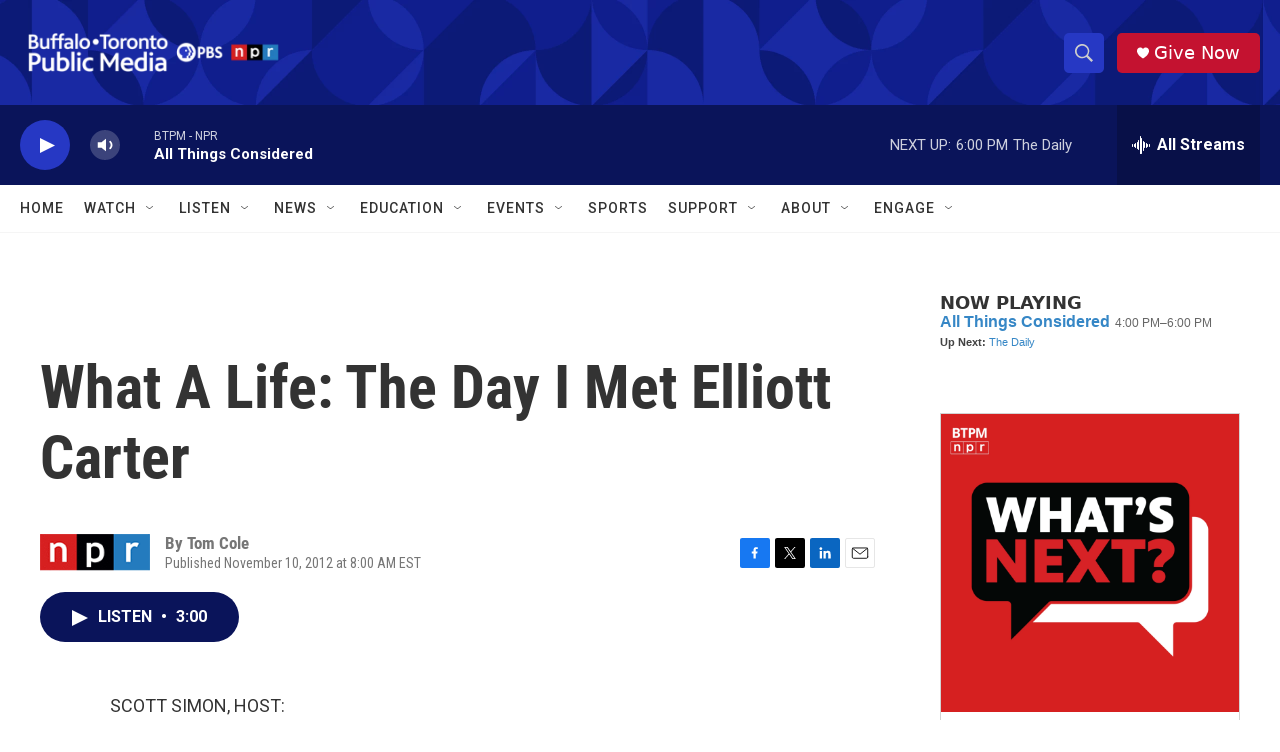

--- FILE ---
content_type: text/html; charset=utf-8
request_url: https://www.google.com/recaptcha/api2/aframe
body_size: 183
content:
<!DOCTYPE HTML><html><head><meta http-equiv="content-type" content="text/html; charset=UTF-8"></head><body><script nonce="zcLofP_y2vMF3mszFWRceQ">/** Anti-fraud and anti-abuse applications only. See google.com/recaptcha */ try{var clients={'sodar':'https://pagead2.googlesyndication.com/pagead/sodar?'};window.addEventListener("message",function(a){try{if(a.source===window.parent){var b=JSON.parse(a.data);var c=clients[b['id']];if(c){var d=document.createElement('img');d.src=c+b['params']+'&rc='+(localStorage.getItem("rc::a")?sessionStorage.getItem("rc::b"):"");window.document.body.appendChild(d);sessionStorage.setItem("rc::e",parseInt(sessionStorage.getItem("rc::e")||0)+1);localStorage.setItem("rc::h",'1764624295054');}}}catch(b){}});window.parent.postMessage("_grecaptcha_ready", "*");}catch(b){}</script></body></html>

--- FILE ---
content_type: text/javascript; charset=utf-8
request_url: https://api.composer.nprstations.org/v1/widget/5187ee74e1c8443f998a43cf/now?bust=890497105&callback=jQuery17206928290888235535_1764624293384&format=jsonp&date=2025-12-01&times=true&_=1764624294384
body_size: 364
content:
/**/ typeof jQuery17206928290888235535_1764624293384 === 'function' && jQuery17206928290888235535_1764624293384("<!--NOW PLAYING WIDGET --><div class=\"whatson-block\"><div class=\"whatson-program\"><a href=\"http://www.npr.org/programs/all-things-considered/\" target=\"_blank\" class=\"whatson-programName\">All Things Considered</a><span>4:00 PM&#8211;6:00 PM</span></div><p><b>Up Next: </b><a href=\"https://www.wbfo.org/show/the-daily\" target=\"_blank\">The Daily</a></p></div>");